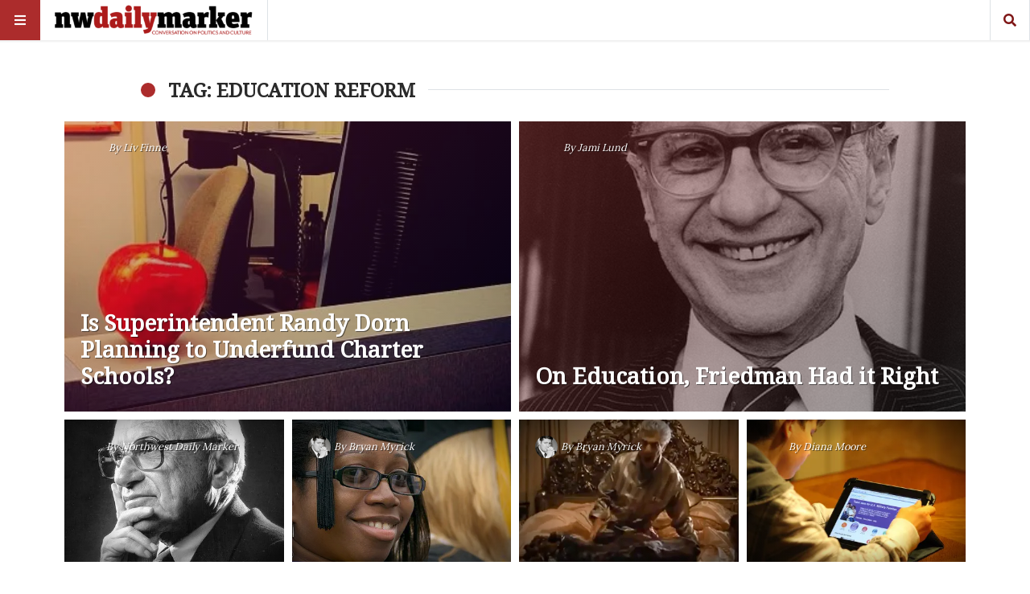

--- FILE ---
content_type: text/html; charset=UTF-8
request_url: https://nwdailymarker.com/tag/education-reform/
body_size: 12319
content:
<!doctype html>
<html lang="en"
      prefix="og: http://ogp.me/ns#">
<head>
  <meta name="viewport" content="width=device-width, initial-scale=1, shrink-to-fit=no">
  <meta charset="UTF-8" >
  <link rel="pingback" href="https://nwdailymarker.com/xmlrpc.php" />
  <title>education reform &#8211; The Northwest Daily Marker</title>
<meta name='robots' content='max-image-preview:large' />
	<style>img:is([sizes="auto" i], [sizes^="auto," i]) { contain-intrinsic-size: 3000px 1500px }</style>
	<!-- Jetpack Site Verification Tags -->
<meta name="google-site-verification" content="Kn9zWqQAxoigpNf0gxL6l9h2P1Ws_FsuvtN13mybPv4" />
<link rel='dns-prefetch' href='//www.googletagmanager.com' />
<link rel='dns-prefetch' href='//stats.wp.com' />
<link rel='dns-prefetch' href='//fonts.googleapis.com' />
<link rel='dns-prefetch' href='//widgets.wp.com' />
<link rel='dns-prefetch' href='//s0.wp.com' />
<link rel='dns-prefetch' href='//0.gravatar.com' />
<link rel='dns-prefetch' href='//1.gravatar.com' />
<link rel='dns-prefetch' href='//2.gravatar.com' />
<link rel='preconnect' href='//i0.wp.com' />
<link rel='preconnect' href='//c0.wp.com' />
<link rel="alternate" type="application/rss+xml" title="The Northwest Daily Marker &raquo; Feed" href="https://nwdailymarker.com/feed/" />
<link rel="alternate" type="application/rss+xml" title="The Northwest Daily Marker &raquo; Comments Feed" href="https://nwdailymarker.com/comments/feed/" />
<link rel="alternate" type="application/rss+xml" title="The Northwest Daily Marker &raquo; education reform Tag Feed" href="https://nwdailymarker.com/tag/education-reform/feed/" />

<link rel='stylesheet' id='all-css-647e39539eff892d9283c6610d99668a' href='https://nwdailymarker.com/wp-content/boost-cache/static/4511d2c259.min.css' type='text/css' media='all' />
<style id='main-style-inline-css'>

                    .post-container .post-content blockquote:before, .post-container .comment-content blockquote:before,
                    .woocommerce .button:hover, .woocommerce #review_form #respond .form-submit input:hover,
                    .woocommerce .woocommerce-error:before, .woocommerce .woocommerce-info:before, .woocommerce .woocommerce-message:before,
                    .woocommerce div.product p.price,
                    .section-video .carousel-indicators li.active,
                    .lh-1 a:hover,
                    .l-1 a,
                    #llc_comments_button:hover, #submit:hover,
                    .c-1, ch-1:hover { color: #ac2c2c !important }

                    .woocommerce span.onsale,
                    .format-video.itemInner:after, .format-video.itemGrid:after, .format-audio.itemInner:after, .format-audio.itemGrid:after, .format-gallery.itemInner:after, .format-gallery.itemGrid:after, .sticky.itemInner:after, .sticky.itemGrid:after,
                    .bgh-1:hover,
                    .sectionTitle span:before,
                    #llc_comments_button, #submit,
                    .bg-1 { background-color: #ac2c2c !important }

                    .post-container .post-content a, .post-container .comment-content a,
                    .post-container .post-content blockquote,
                    .post-container .comment-content blockquote,
                    .archive-title,
                    .section-video .carousel-indicators li.active,
                    .post-container .lead:after,
                    .home-recommendation,
                    .video-post-header .lead:after,
                    .video-post,
                    .article-header,
                    #footer,
                    #search-menu input[type=search],
                    #llc_comments_button:hover, #submit:hover,
                    .brd-1{ border-color: #ac2c2c !important }

                    .woocommerce .woocommerce-error, .woocommerce .woocommerce-info, .woocommerce .woocommerce-message { border-top-color: #ac2c2c }

                    .itemInner:hover .title:before{ background: linear-gradient(to bottom, transparent 0%, #ac2c2c 50%, #ac2c2c 100%); }
                    .itemInner .bg:before{ background: linear-gradient(-45deg,#000, #ac2c2c ); }
                    #footer .footer-content:after{ background: linear-gradient(to bottom, transparent, #ac2c2c ); }
                    

                    .l-meta a, .lh-meta a:hover,
                    .woocommerce div.product .product_meta,
                    .widget_rss ul li .rss-date,
                    .c-meta,.ch-meta:hover { color: #7f1616 !important; }

                    .woocommerce .price_slider.ui-widget-content,
                    .bg-meta,.bgh-meta:hover  { background-color: #7f1616 !important; }

                    .brd-meta,
                    .post-content table td, .post-content table th, .comment-content table td, .comment-content table th { border-color: #7f1616 !important }
                    

                    .l-black a,
                    .lh-black a:hover,
                    .woocommerce .page-title,
                    .woocommerce .button, .woocommerce #review_form #respond .form-submit input,
                    .woocommerce ul.products li.product .price,
                    .woocommerce .button, .woocommerce #review_form #respond .form-submit input,
                    .woocommerce ul.products li.product .price,
                    .c-black, .ch-black:hover { color: #2a2a2a !important; }

                    .menu-mobile .mobile-menu-inner .social ul li,
                    .menu-mobile .mobile-menu-inner .items ul li a .hover,
                    .woocommerce .button:hover, .woocommerce #review_form #respond .form-submit input:hover,
                    .woocommerce .price_slider .ui-slider-range, .woocommerce .price_slider .ui-slider-handle,
                    .bgh-black:hover,
                    .bg-black { background-color: #2a2a2a !important; }

                    .brd-black{border-color: #2a2a2a !important;}
                    

                    .l-white a,
                    .lh-white a:hover,
                    .format-video.itemInner:after, .format-video.itemGrid:after, .format-audio.itemInner:after, .format-audio.itemGrid:after, .format-gallery.itemInner:after, .format-gallery.itemGrid:after, .sticky.itemInner:after, .sticky.itemGrid:after,
                    .woocommerce span.onsale,
                    #llc_comments_button, #submit,
                    .c-white,.ch-white:hover { color: #FFF !important; }


                    .section-video .carousel-indicators li.active,
                    .bgh-white:hover,
                    .bg-white { background-color: #FFF !important; }

                    .section-video .carousel-indicators li.active:before {
                    border-color: transparent #FFF transparent transparent; }
                    

                  .f-main,
                  .comment-list .comment-body .comment-meta,
                  h1, .h1, h2, .h2, h3, .h3, h4, .h4, h5, .h5, h6,
                  .woocommerce .page-title,
                  .woocommerce div.product h1,
                  .woocommerce div.product h2,
                  .woocommerce div.product h3,
                  .woocommerce div.product h4,
                  .woocommerce div.product #reviews #review_form #respond #reply-title,
                  .woocommerce div.product .woocommerce-tabs ul.tabs li,
                  .woocommerce ul.product_list_widget li .product-title,.woocommerce .button,
                  .woocommerce #review_form #respond .form-submit input,
                  .woocommerce span.onsale,
                  #llc_comments_button, #submit,
                  .widget_rss ul li .rsswidget, .h6,
                  #desktop-menu .dropdown .dropdown-menu .dropdown-item{
                    font-family: Noto Serif !important;
                  }
                  

                  .f-text,
                  .woocommerce .woocommerce-result-count,
                  .woocommerce div.product #reviews #review_form #respond .comment-form-comment,
                  .woocommerce div.product #reviews #review_form #respond .comment-form-email,
                  .woocommerce div.product #reviews #review_form #respond .comment-form-author {
                    font-family: Lora !important;
                  }
                  
</style>
<style id='wp-emoji-styles-inline-css'>

	img.wp-smiley, img.emoji {
		display: inline !important;
		border: none !important;
		box-shadow: none !important;
		height: 1em !important;
		width: 1em !important;
		margin: 0 0.07em !important;
		vertical-align: -0.1em !important;
		background: none !important;
		padding: 0 !important;
	}
</style>
<style id='classic-theme-styles-inline-css'>
/*! This file is auto-generated */
.wp-block-button__link{color:#fff;background-color:#32373c;border-radius:9999px;box-shadow:none;text-decoration:none;padding:calc(.667em + 2px) calc(1.333em + 2px);font-size:1.125em}.wp-block-file__button{background:#32373c;color:#fff;text-decoration:none}
</style>
<style id='jetpack-sharing-buttons-style-inline-css'>
.jetpack-sharing-buttons__services-list{display:flex;flex-direction:row;flex-wrap:wrap;gap:0;list-style-type:none;margin:5px;padding:0}.jetpack-sharing-buttons__services-list.has-small-icon-size{font-size:12px}.jetpack-sharing-buttons__services-list.has-normal-icon-size{font-size:16px}.jetpack-sharing-buttons__services-list.has-large-icon-size{font-size:24px}.jetpack-sharing-buttons__services-list.has-huge-icon-size{font-size:36px}@media print{.jetpack-sharing-buttons__services-list{display:none!important}}.editor-styles-wrapper .wp-block-jetpack-sharing-buttons{gap:0;padding-inline-start:0}ul.jetpack-sharing-buttons__services-list.has-background{padding:1.25em 2.375em}
</style>
<style id='global-styles-inline-css'>
:root{--wp--preset--aspect-ratio--square: 1;--wp--preset--aspect-ratio--4-3: 4/3;--wp--preset--aspect-ratio--3-4: 3/4;--wp--preset--aspect-ratio--3-2: 3/2;--wp--preset--aspect-ratio--2-3: 2/3;--wp--preset--aspect-ratio--16-9: 16/9;--wp--preset--aspect-ratio--9-16: 9/16;--wp--preset--color--black: #000000;--wp--preset--color--cyan-bluish-gray: #abb8c3;--wp--preset--color--white: #ffffff;--wp--preset--color--pale-pink: #f78da7;--wp--preset--color--vivid-red: #cf2e2e;--wp--preset--color--luminous-vivid-orange: #ff6900;--wp--preset--color--luminous-vivid-amber: #fcb900;--wp--preset--color--light-green-cyan: #7bdcb5;--wp--preset--color--vivid-green-cyan: #00d084;--wp--preset--color--pale-cyan-blue: #8ed1fc;--wp--preset--color--vivid-cyan-blue: #0693e3;--wp--preset--color--vivid-purple: #9b51e0;--wp--preset--gradient--vivid-cyan-blue-to-vivid-purple: linear-gradient(135deg,rgba(6,147,227,1) 0%,rgb(155,81,224) 100%);--wp--preset--gradient--light-green-cyan-to-vivid-green-cyan: linear-gradient(135deg,rgb(122,220,180) 0%,rgb(0,208,130) 100%);--wp--preset--gradient--luminous-vivid-amber-to-luminous-vivid-orange: linear-gradient(135deg,rgba(252,185,0,1) 0%,rgba(255,105,0,1) 100%);--wp--preset--gradient--luminous-vivid-orange-to-vivid-red: linear-gradient(135deg,rgba(255,105,0,1) 0%,rgb(207,46,46) 100%);--wp--preset--gradient--very-light-gray-to-cyan-bluish-gray: linear-gradient(135deg,rgb(238,238,238) 0%,rgb(169,184,195) 100%);--wp--preset--gradient--cool-to-warm-spectrum: linear-gradient(135deg,rgb(74,234,220) 0%,rgb(151,120,209) 20%,rgb(207,42,186) 40%,rgb(238,44,130) 60%,rgb(251,105,98) 80%,rgb(254,248,76) 100%);--wp--preset--gradient--blush-light-purple: linear-gradient(135deg,rgb(255,206,236) 0%,rgb(152,150,240) 100%);--wp--preset--gradient--blush-bordeaux: linear-gradient(135deg,rgb(254,205,165) 0%,rgb(254,45,45) 50%,rgb(107,0,62) 100%);--wp--preset--gradient--luminous-dusk: linear-gradient(135deg,rgb(255,203,112) 0%,rgb(199,81,192) 50%,rgb(65,88,208) 100%);--wp--preset--gradient--pale-ocean: linear-gradient(135deg,rgb(255,245,203) 0%,rgb(182,227,212) 50%,rgb(51,167,181) 100%);--wp--preset--gradient--electric-grass: linear-gradient(135deg,rgb(202,248,128) 0%,rgb(113,206,126) 100%);--wp--preset--gradient--midnight: linear-gradient(135deg,rgb(2,3,129) 0%,rgb(40,116,252) 100%);--wp--preset--font-size--small: 13px;--wp--preset--font-size--medium: 20px;--wp--preset--font-size--large: 36px;--wp--preset--font-size--x-large: 42px;--wp--preset--spacing--20: 0.44rem;--wp--preset--spacing--30: 0.67rem;--wp--preset--spacing--40: 1rem;--wp--preset--spacing--50: 1.5rem;--wp--preset--spacing--60: 2.25rem;--wp--preset--spacing--70: 3.38rem;--wp--preset--spacing--80: 5.06rem;--wp--preset--shadow--natural: 6px 6px 9px rgba(0, 0, 0, 0.2);--wp--preset--shadow--deep: 12px 12px 50px rgba(0, 0, 0, 0.4);--wp--preset--shadow--sharp: 6px 6px 0px rgba(0, 0, 0, 0.2);--wp--preset--shadow--outlined: 6px 6px 0px -3px rgba(255, 255, 255, 1), 6px 6px rgba(0, 0, 0, 1);--wp--preset--shadow--crisp: 6px 6px 0px rgba(0, 0, 0, 1);}:where(.is-layout-flex){gap: 0.5em;}:where(.is-layout-grid){gap: 0.5em;}body .is-layout-flex{display: flex;}.is-layout-flex{flex-wrap: wrap;align-items: center;}.is-layout-flex > :is(*, div){margin: 0;}body .is-layout-grid{display: grid;}.is-layout-grid > :is(*, div){margin: 0;}:where(.wp-block-columns.is-layout-flex){gap: 2em;}:where(.wp-block-columns.is-layout-grid){gap: 2em;}:where(.wp-block-post-template.is-layout-flex){gap: 1.25em;}:where(.wp-block-post-template.is-layout-grid){gap: 1.25em;}.has-black-color{color: var(--wp--preset--color--black) !important;}.has-cyan-bluish-gray-color{color: var(--wp--preset--color--cyan-bluish-gray) !important;}.has-white-color{color: var(--wp--preset--color--white) !important;}.has-pale-pink-color{color: var(--wp--preset--color--pale-pink) !important;}.has-vivid-red-color{color: var(--wp--preset--color--vivid-red) !important;}.has-luminous-vivid-orange-color{color: var(--wp--preset--color--luminous-vivid-orange) !important;}.has-luminous-vivid-amber-color{color: var(--wp--preset--color--luminous-vivid-amber) !important;}.has-light-green-cyan-color{color: var(--wp--preset--color--light-green-cyan) !important;}.has-vivid-green-cyan-color{color: var(--wp--preset--color--vivid-green-cyan) !important;}.has-pale-cyan-blue-color{color: var(--wp--preset--color--pale-cyan-blue) !important;}.has-vivid-cyan-blue-color{color: var(--wp--preset--color--vivid-cyan-blue) !important;}.has-vivid-purple-color{color: var(--wp--preset--color--vivid-purple) !important;}.has-black-background-color{background-color: var(--wp--preset--color--black) !important;}.has-cyan-bluish-gray-background-color{background-color: var(--wp--preset--color--cyan-bluish-gray) !important;}.has-white-background-color{background-color: var(--wp--preset--color--white) !important;}.has-pale-pink-background-color{background-color: var(--wp--preset--color--pale-pink) !important;}.has-vivid-red-background-color{background-color: var(--wp--preset--color--vivid-red) !important;}.has-luminous-vivid-orange-background-color{background-color: var(--wp--preset--color--luminous-vivid-orange) !important;}.has-luminous-vivid-amber-background-color{background-color: var(--wp--preset--color--luminous-vivid-amber) !important;}.has-light-green-cyan-background-color{background-color: var(--wp--preset--color--light-green-cyan) !important;}.has-vivid-green-cyan-background-color{background-color: var(--wp--preset--color--vivid-green-cyan) !important;}.has-pale-cyan-blue-background-color{background-color: var(--wp--preset--color--pale-cyan-blue) !important;}.has-vivid-cyan-blue-background-color{background-color: var(--wp--preset--color--vivid-cyan-blue) !important;}.has-vivid-purple-background-color{background-color: var(--wp--preset--color--vivid-purple) !important;}.has-black-border-color{border-color: var(--wp--preset--color--black) !important;}.has-cyan-bluish-gray-border-color{border-color: var(--wp--preset--color--cyan-bluish-gray) !important;}.has-white-border-color{border-color: var(--wp--preset--color--white) !important;}.has-pale-pink-border-color{border-color: var(--wp--preset--color--pale-pink) !important;}.has-vivid-red-border-color{border-color: var(--wp--preset--color--vivid-red) !important;}.has-luminous-vivid-orange-border-color{border-color: var(--wp--preset--color--luminous-vivid-orange) !important;}.has-luminous-vivid-amber-border-color{border-color: var(--wp--preset--color--luminous-vivid-amber) !important;}.has-light-green-cyan-border-color{border-color: var(--wp--preset--color--light-green-cyan) !important;}.has-vivid-green-cyan-border-color{border-color: var(--wp--preset--color--vivid-green-cyan) !important;}.has-pale-cyan-blue-border-color{border-color: var(--wp--preset--color--pale-cyan-blue) !important;}.has-vivid-cyan-blue-border-color{border-color: var(--wp--preset--color--vivid-cyan-blue) !important;}.has-vivid-purple-border-color{border-color: var(--wp--preset--color--vivid-purple) !important;}.has-vivid-cyan-blue-to-vivid-purple-gradient-background{background: var(--wp--preset--gradient--vivid-cyan-blue-to-vivid-purple) !important;}.has-light-green-cyan-to-vivid-green-cyan-gradient-background{background: var(--wp--preset--gradient--light-green-cyan-to-vivid-green-cyan) !important;}.has-luminous-vivid-amber-to-luminous-vivid-orange-gradient-background{background: var(--wp--preset--gradient--luminous-vivid-amber-to-luminous-vivid-orange) !important;}.has-luminous-vivid-orange-to-vivid-red-gradient-background{background: var(--wp--preset--gradient--luminous-vivid-orange-to-vivid-red) !important;}.has-very-light-gray-to-cyan-bluish-gray-gradient-background{background: var(--wp--preset--gradient--very-light-gray-to-cyan-bluish-gray) !important;}.has-cool-to-warm-spectrum-gradient-background{background: var(--wp--preset--gradient--cool-to-warm-spectrum) !important;}.has-blush-light-purple-gradient-background{background: var(--wp--preset--gradient--blush-light-purple) !important;}.has-blush-bordeaux-gradient-background{background: var(--wp--preset--gradient--blush-bordeaux) !important;}.has-luminous-dusk-gradient-background{background: var(--wp--preset--gradient--luminous-dusk) !important;}.has-pale-ocean-gradient-background{background: var(--wp--preset--gradient--pale-ocean) !important;}.has-electric-grass-gradient-background{background: var(--wp--preset--gradient--electric-grass) !important;}.has-midnight-gradient-background{background: var(--wp--preset--gradient--midnight) !important;}.has-small-font-size{font-size: var(--wp--preset--font-size--small) !important;}.has-medium-font-size{font-size: var(--wp--preset--font-size--medium) !important;}.has-large-font-size{font-size: var(--wp--preset--font-size--large) !important;}.has-x-large-font-size{font-size: var(--wp--preset--font-size--x-large) !important;}
:where(.wp-block-post-template.is-layout-flex){gap: 1.25em;}:where(.wp-block-post-template.is-layout-grid){gap: 1.25em;}
:where(.wp-block-columns.is-layout-flex){gap: 2em;}:where(.wp-block-columns.is-layout-grid){gap: 2em;}
:root :where(.wp-block-pullquote){font-size: 1.5em;line-height: 1.6;}
</style>
<link rel='stylesheet' id='stuffpost-weart-fonts-css' href='https://fonts.googleapis.com/css?family=Lora%7CNoto+Serif&#038;subset' media='all' />
<script data-jetpack-boost="ignore" type="text/javascript" src="https://nwdailymarker.com/wp-includes/js/jquery/jquery.min.js?ver=3.7.1" id="jquery-core-js"></script>


<!-- Google tag (gtag.js) snippet added by Site Kit -->
<!-- Google Analytics snippet added by Site Kit -->


<link rel="https://api.w.org/" href="https://nwdailymarker.com/wp-json/" /><link rel="alternate" title="JSON" type="application/json" href="https://nwdailymarker.com/wp-json/wp/v2/tags/65" /><link rel="EditURI" type="application/rsd+xml" title="RSD" href="https://nwdailymarker.com/xmlrpc.php?rsd" />
<meta name="generator" content="WordPress 6.8.3" />
		<!-- Custom Logo: hide header text -->
		<style id="custom-logo-css" type="text/css">
			.site-title, .site-description {
				position: absolute;
				clip-path: inset(50%);
			}
		</style>
		<meta name="generator" content="Site Kit by Google 1.171.0" />	<style>img#wpstats{display:none}</style>
		
<!-- Jetpack Open Graph Tags -->
<meta property="og:type" content="website" />
<meta property="og:title" content="education reform &#8211; The Northwest Daily Marker" />
<meta property="og:url" content="https://nwdailymarker.com/tag/education-reform/" />
<meta property="og:site_name" content="The Northwest Daily Marker" />
<meta property="og:image" content="https://i0.wp.com/nwdailymarker.com/wp-content/uploads/2018/11/favicon2.png?fit=512%2C513&#038;ssl=1" />
<meta property="og:image:width" content="512" />
<meta property="og:image:height" content="513" />
<meta property="og:image:alt" content="" />
<meta name="twitter:site" content="@nwdailymarker" />

<!-- End Jetpack Open Graph Tags -->
<link rel="icon" href="https://i0.wp.com/nwdailymarker.com/wp-content/uploads/2018/11/favicon2.png?fit=32%2C32&#038;ssl=1" sizes="32x32" />
<link rel="icon" href="https://i0.wp.com/nwdailymarker.com/wp-content/uploads/2018/11/favicon2.png?fit=192%2C192&#038;ssl=1" sizes="192x192" />
<link rel="apple-touch-icon" href="https://i0.wp.com/nwdailymarker.com/wp-content/uploads/2018/11/favicon2.png?fit=180%2C180&#038;ssl=1" />
<meta name="msapplication-TileImage" content="https://i0.wp.com/nwdailymarker.com/wp-content/uploads/2018/11/favicon2.png?fit=270%2C270&#038;ssl=1" />
</head>
<body class="archive tag tag-education-reform tag-65 wp-custom-logo wp-theme-stuffpost">
<!-- MENU -->
<!-- MAIN MENU -->
  <div class="menu-divider"></div>
  <div id="main-menu" class="f-main sticky-header bg-white">
    <div class="w-100 d-flex align-items-center position-relative">

      <div id="bars" class="bg-1 c-white ch-black"><i class="fas fa-bars"></i></div>

              <div class="logo menu-logo border-right f-main l-black lh-1" itemscope>
                      <a href="https://nwdailymarker.com/" class="custom-logo-link" rel="home"><img width="400" height="64" src="https://i0.wp.com/nwdailymarker.com/wp-content/uploads/2018/11/cropped-logo_nwdm_masthead2-1.png?fit=400%2C64&amp;ssl=1" class="custom-logo" alt="The Northwest Daily Marker" decoding="async" srcset="https://i0.wp.com/nwdailymarker.com/wp-content/uploads/2018/11/cropped-logo_nwdm_masthead2-1.png?w=400&amp;ssl=1 400w, https://i0.wp.com/nwdailymarker.com/wp-content/uploads/2018/11/cropped-logo_nwdm_masthead2-1.png?resize=300%2C48&amp;ssl=1 300w" sizes="(max-width: 400px) 100vw, 400px" /></a>                  </div><!-- .logo -->
      
      <div class="d-flex align-items-center
        ml-auto
        ">
            </div>

      <div class="">
                          <div id="search" class="c-meta border-left border-right ch-black d-inline-block"><i class="fas fa-search"></i></div>
              </div>

    </div>
  </div>

<!-- if is a bottom logo -->
  
<!-- MOBILE MENU -->
  <div id="mobile-menu">
    <div class="moible-menu-inner container h-100 f-main l-white lh-white">
        <div class="menu w-100 text-uppercase">
          <ul id="menu-header-menu" class=""><li id="menu-item-12" class="menu-item menu-item-type-taxonomy menu-item-object-category menu-item-12"><a href="https://nwdailymarker.com/category/wash/">Washington</a></li>
<li id="menu-item-16" class="menu-item menu-item-type-taxonomy menu-item-object-category menu-item-16"><a href="https://nwdailymarker.com/category/natl/">National</a></li>
<li id="menu-item-19" class="menu-item menu-item-type-taxonomy menu-item-object-category menu-item-19"><a href="https://nwdailymarker.com/category/wash/seattlekingco/">Seattle/King Co</a></li>
<li id="menu-item-11" class="menu-item menu-item-type-taxonomy menu-item-object-category menu-item-11"><a href="https://nwdailymarker.com/category/world/">World</a></li>
<li id="menu-item-7518" class="menu-item menu-item-type-taxonomy menu-item-object-category menu-item-has-children menu-item-7518"><a href="https://nwdailymarker.com/category/culture/">Arts &#038; Culture</a>
<ul class="sub-menu">
	<li id="menu-item-720" class="menu-item menu-item-type-taxonomy menu-item-object-category menu-item-720"><a href="https://nwdailymarker.com/category/culture/reviews/">Media Reviews</a></li>
	<li id="menu-item-7519" class="menu-item menu-item-type-taxonomy menu-item-object-category menu-item-7519"><a href="https://nwdailymarker.com/category/culture/food-drink/">Food &#038; Drink</a></li>
</ul>
</li>
</ul>        </div>
    </div>
  </div>

<!-- search menu -->
  <div id="search-menu">
    <div class="moible-menu-inner container h-100 f-main l-white lh-white">
        <div class="menu w-100">
          <form role="search" method="get" class="search-form d-block " action="https://nwdailymarker.com/">
  <div class="input-group">
    <input type="search" class="form-control search-field" placeholder="Search for..." aria-label="Search for..." name="s">
    <span class="input-group-btn">
      <button class="btn bg-1 c-white search-submit" type="submit"><i class="fas fa-search"></i></button>
    </span>
  </div>
</form>
        </div>
    </div>
  </div><!-- MAIN --><div class="c-black f-text main">


    <div class="container mt-5">
      <div class="row justify-content-center">
        <div class="col-lg-10 c-black mb-2">
          <div class="sectionTitle">
            <span class="bg-white h4 ">Tag: education reform</span>
          </div>
        </div>
      </div>
    </div>
    
      <div class="container section-latest mt-3 mb-5 pb-5 section">
      <div class="row infinite-scroll">
                            <div class="col-lg-6 infinite-post">
                  <div class="itemInner zoom post-5659 post type-post status-publish format-standard has-post-thumbnail hentry category-wash tag-charter-schools tag-education-reform tag-randy-dorn tag-washington-state">
        <div class="bg lazy bg-65" data-src="https://i0.wp.com/nwdailymarker.com/wp-content/uploads/2012/10/TeacherApple.jpg?fit=514%2C290&#038;ssl=1" style="background-image: url(https://i0.wp.com/nwdailymarker.com/wp-content/uploads/2012/10/TeacherApple.jpg?fit=514%2C290&#038;ssl=1)"></div>
              <div class="by-badge c-white l-white topLeft d-none d-lg-inline-block small d-flex align-items-center">
        <img src="https://secure.gravatar.com/avatar/c60c6007e0835a20e783233ae0e5f6c62933c8c2527e23bf3766581f96823b92?s=28&amp;d=blank&amp;r=pg" class="rounded-circle mr-1" alt="" />
        <span class="author">
          By <a href="https://nwdailymarker.com/author/lfinne/" title="Posts by Liv Finne" rel="author">Liv Finne</a>        </span>
              </div>
            <a href="https://nwdailymarker.com/2013/10/superintendent-randy-dorn-planning-underfund-charter-schools/" title="Is Superintendent Randy Dorn Planning to Underfund Charter Schools?" class="coverLink"></a>
        <div class="title l-white c-white">
          <div class="d-none d-md-inline-block"></div>
          <h2 class="h3">Is Superintendent Randy Dorn Planning to Underfund Charter Schools?</h2>
        </div>
      </div>
              </div>
                                      <div class="col-lg-6 infinite-post">
                  <div class="itemInner zoom post-5304 post type-post status-publish format-standard has-post-thumbnail hentry category-friedman-legacy-day-2013 tag-education-reform tag-happy-birthday-milton-friedman tag-milton-friedman">
        <div class="bg lazy bg-65" data-src="https://i0.wp.com/nwdailymarker.com/wp-content/uploads/2013/07/MiltonFriedman03.png?fit=370%2C495&#038;ssl=1" style="background-image: url(https://i0.wp.com/nwdailymarker.com/wp-content/uploads/2013/07/MiltonFriedman03.png?fit=370%2C495&#038;ssl=1)"></div>
              <div class="by-badge c-white l-white topLeft d-none d-lg-inline-block small d-flex align-items-center">
        <img src="https://secure.gravatar.com/avatar/69fb8369ec8b83e3369e6282c31bdad3e61609ab1cc7705f2081d5b763370f04?s=28&amp;d=blank&amp;r=pg" class="rounded-circle mr-1" alt="" />
        <span class="author">
          By <a href="https://nwdailymarker.com/author/jamilund/" title="Posts by Jami Lund" rel="author">Jami Lund</a>        </span>
              </div>
            <a href="https://nwdailymarker.com/2013/07/on-education-friedman-had-it-right/" title="On Education, Friedman Had it Right" class="coverLink"></a>
        <div class="title l-white c-white">
          <div class="d-none d-md-inline-block"></div>
          <h2 class="h3">On Education, Friedman Had it Right</h2>
        </div>
      </div>
              </div>
                                        <div class="col-lg-3 col-md-6 mb-4 infinite-post">
                    <div class="itemGrid post-5233 post type-post status-publish format-standard has-post-thumbnail hentry category-friedman-legacy-day-2013 tag-cnbc tag-education-choice tag-education-reform tag-milton-friedman">
                  <div class="zoom mb-3 ">
            <div class="bg lazy bg-65  mb-0" data-src="https://i0.wp.com/nwdailymarker.com/wp-content/uploads/2013/07/MiltonFriedman01-e1375264815436.jpg?fit=440%2C427&#038;ssl=1" style="background-image: url(https://i0.wp.com/nwdailymarker.com/wp-content/uploads/2013/07/MiltonFriedman01-e1375264815436.jpg?fit=440%2C427&#038;ssl=1)">
              <a href="https://nwdailymarker.com/2013/07/cnbc-to-highlight-milton-friedmans-legacy-july-31/" title="CNBC to Highlight Milton Friedman&#8217;s Legacy July 31" class="coverLink"></a>
            </div>
                  <div class="by-badge c-white l-white topLeft small d-flex align-items-center">
        <img src="https://secure.gravatar.com/avatar/5860be88fd0a83904dd3c0ca3f6334fa466a0789bc2f178fa79256f06e2ff43a?s=28&amp;d=blank&amp;r=pg" class="rounded-circle mr-1" alt="" />
        <span class="author">
          By <a href="https://nwdailymarker.com/author/nwdailymarkerstaff/" title="Posts by Northwest Daily Marker" rel="author">Northwest Daily Marker</a>        </span>
              </div>
              </div>
                      <div class="cat-badge f-main border small l-1 c-meta bg-none">
        <a href="https://nwdailymarker.com/category/friedman-legacy-day-2013/" rel="category tag">Friedman Legacy Day 2013</a>                  <span class="date">
            13 years ago          </span>
              </div>
    
        <h2 class="l-black lh-1 h6"><a href="https://nwdailymarker.com/2013/07/cnbc-to-highlight-milton-friedmans-legacy-july-31/" title="CNBC to Highlight Milton Friedman&#8217;s Legacy July 31">CNBC to Highlight Milton Friedman&#8217;s Legacy July 31</a></h2>
              </div>
                </div>
                                        <div class="col-lg-3 col-md-6 mb-4 infinite-post">
                    <div class="itemGrid post-4909 post type-post status-publish format-standard has-post-thumbnail hentry category-wash tag-education-reform tag-house-bill-2063 tag-liz-pike tag-scholarship-tax-credit tag-washington-state-house">
                  <div class="zoom mb-3 ">
            <div class="bg lazy bg-65  mb-0" data-src="https://i0.wp.com/nwdailymarker.com/wp-content/uploads/2013/05/StudentGradSmile.jpg?fit=428%2C428&#038;ssl=1" style="background-image: url(https://i0.wp.com/nwdailymarker.com/wp-content/uploads/2013/05/StudentGradSmile.jpg?fit=428%2C428&#038;ssl=1)">
              <a href="https://nwdailymarker.com/2013/05/state-rep-pike-introduces-k-12-scholarship-tax-credit-bill-to-increase-education-opportunities/" title="State Rep. Pike Introduces K-12 Scholarship Tax Credit Bill to Increase Education Opportunities" class="coverLink"></a>
            </div>
                  <div class="by-badge c-white l-white topLeft small d-flex align-items-center">
        <img src="https://secure.gravatar.com/avatar/dc5ffa68b5c8dc002f9570976476bd12f9081ef22a28f89d5a2b859bfbfe497d?s=28&amp;d=blank&amp;r=pg" class="rounded-circle mr-1" alt="" />
        <span class="author">
          By <a href="https://nwdailymarker.com/author/bryan-myrick/" title="Posts by Bryan Myrick" rel="author">Bryan Myrick</a>        </span>
              </div>
              </div>
                      <div class="cat-badge f-main border small l-1 c-meta bg-none">
        <a href="https://nwdailymarker.com/category/wash/" rel="category tag">Washington</a>                  <span class="date">
            13 years ago          </span>
              </div>
    
        <h2 class="l-black lh-1 h6"><a href="https://nwdailymarker.com/2013/05/state-rep-pike-introduces-k-12-scholarship-tax-credit-bill-to-increase-education-opportunities/" title="State Rep. Pike Introduces K-12 Scholarship Tax Credit Bill to Increase Education Opportunities">State Rep. Pike Introduces K-12 Scholarship Tax Credit Bill to Increase Education Opportunities</a></h2>
              </div>
                </div>
                                        <div class="col-lg-3 col-md-6 mb-4 infinite-post">
                    <div class="itemGrid post-4539 post type-post status-publish format-standard has-post-thumbnail hentry category-wash tag-793 tag-andy-hill tag-bruce-dammeier tag-education-reform tag-joe-fain tag-rodney-tom tag-steve-hobbs tag-steve-litzow tag-washington-education-association tag-washington-state-senate">
                  <div class="zoom mb-3 ">
            <div class="bg lazy bg-65  mb-0" data-src="https://i0.wp.com/nwdailymarker.com/wp-content/uploads/2013/03/Fullscreen-capture-3262013-120603-PM.bmp.jpg?fit=500%2C319&#038;ssl=1" style="background-image: url(https://i0.wp.com/nwdailymarker.com/wp-content/uploads/2013/03/Fullscreen-capture-3262013-120603-PM.bmp.jpg?fit=500%2C319&#038;ssl=1)">
              <a href="https://nwdailymarker.com/2013/03/horse-head-politics-starting-early-state-teachers-union-launches-attacks-at-rodney-tom-six-in-state-senate/" title="Horse Head Politics Starting Early—State Teachers Union Launches Attacks at ‘Rodney Tom Six’ in State Senate" class="coverLink"></a>
            </div>
                  <div class="by-badge c-white l-white topLeft small d-flex align-items-center">
        <img src="https://secure.gravatar.com/avatar/dc5ffa68b5c8dc002f9570976476bd12f9081ef22a28f89d5a2b859bfbfe497d?s=28&amp;d=blank&amp;r=pg" class="rounded-circle mr-1" alt="" />
        <span class="author">
          By <a href="https://nwdailymarker.com/author/bryan-myrick/" title="Posts by Bryan Myrick" rel="author">Bryan Myrick</a>        </span>
              </div>
              </div>
                      <div class="cat-badge f-main border small l-1 c-meta bg-none">
        <a href="https://nwdailymarker.com/category/wash/" rel="category tag">Washington</a>                  <span class="date">
            13 years ago          </span>
              </div>
    
        <h2 class="l-black lh-1 h6"><a href="https://nwdailymarker.com/2013/03/horse-head-politics-starting-early-state-teachers-union-launches-attacks-at-rodney-tom-six-in-state-senate/" title="Horse Head Politics Starting Early—State Teachers Union Launches Attacks at ‘Rodney Tom Six’ in State Senate">Horse Head Politics Starting Early—State Teachers Union Launches Attacks at ‘Rodney Tom Six’ in State Senate</a></h2>
              </div>
                </div>
                                        <div class="col-lg-3 col-md-6 mb-4 infinite-post">
                    <div class="itemGrid post-2102 post type-post status-publish format-standard has-post-thumbnail hentry category-natl tag-digital-learning tag-education-reform tag-national-school-choice-week">
                  <div class="zoom mb-3 ">
            <div class="bg lazy bg-65  mb-0" data-src="https://i0.wp.com/nwdailymarker.com/wp-content/uploads/2012/01/OnlineLearning.jpg?fit=500%2C281&#038;ssl=1" style="background-image: url(https://i0.wp.com/nwdailymarker.com/wp-content/uploads/2012/01/OnlineLearning.jpg?fit=500%2C281&#038;ssl=1)">
              <a href="https://nwdailymarker.com/2012/01/school-choice-week-and-how-online-learning-is-good-for-students-and-teachers/" title="School Choice Week (And How Online Learning is Good for Students and Teachers)" class="coverLink"></a>
            </div>
                  <div class="by-badge c-white l-white topLeft small d-flex align-items-center">
        <img src="https://secure.gravatar.com/avatar/392f835236a176e936804f26ebc7cecf30bad5d5130a04cf94e614278c0b5f62?s=28&amp;d=blank&amp;r=pg" class="rounded-circle mr-1" alt="" />
        <span class="author">
          By <a href="https://nwdailymarker.com/author/dianamoore/" title="Posts by Diana Moore" rel="author">Diana Moore</a>        </span>
              </div>
              </div>
                      <div class="cat-badge f-main border small l-1 c-meta bg-none">
        <a href="https://nwdailymarker.com/category/natl/" rel="category tag">National</a>                  <span class="date">
            14 years ago          </span>
              </div>
    
        <h2 class="l-black lh-1 h6"><a href="https://nwdailymarker.com/2012/01/school-choice-week-and-how-online-learning-is-good-for-students-and-teachers/" title="School Choice Week (And How Online Learning is Good for Students and Teachers)">School Choice Week (And How Online Learning is Good for Students and Teachers)</a></h2>
              </div>
                </div>
                                        <div class="col-lg-3 col-md-6 mb-4 infinite-post">
                    <div class="itemGrid post-1998 post type-post status-publish format-standard has-post-thumbnail hentry category-wash tag-classroom-solutions tag-digital-learning tag-education-reform tag-k-12 tag-school-choice tag-washington-state">
                  <div class="zoom mb-3 ">
            <div class="bg lazy bg-65  mb-0" data-src="https://i0.wp.com/nwdailymarker.com/wp-content/uploads/2012/01/DigitalClassroom.jpg?fit=500%2C300&#038;ssl=1" style="background-image: url(https://i0.wp.com/nwdailymarker.com/wp-content/uploads/2012/01/DigitalClassroom.jpg?fit=500%2C300&#038;ssl=1)">
              <a href="https://nwdailymarker.com/2012/01/diminishing-ignorance-will-pave-way-for-digital-learning-innovation-guest-op-ed/" title="Diminishing Ignorance Will Pave Way for Digital Learning Innovation | Guest Op-Ed" class="coverLink"></a>
            </div>
                  <div class="by-badge c-white l-white topLeft small d-flex align-items-center">
        <img src="https://secure.gravatar.com/avatar/392f835236a176e936804f26ebc7cecf30bad5d5130a04cf94e614278c0b5f62?s=28&amp;d=blank&amp;r=pg" class="rounded-circle mr-1" alt="" />
        <span class="author">
          By <a href="https://nwdailymarker.com/author/dianamoore/" title="Posts by Diana Moore" rel="author">Diana Moore</a>        </span>
              </div>
              </div>
                      <div class="cat-badge f-main border small l-1 c-meta bg-none">
        <a href="https://nwdailymarker.com/category/wash/" rel="category tag">Washington</a>                  <span class="date">
            14 years ago          </span>
              </div>
    
        <h2 class="l-black lh-1 h6"><a href="https://nwdailymarker.com/2012/01/diminishing-ignorance-will-pave-way-for-digital-learning-innovation-guest-op-ed/" title="Diminishing Ignorance Will Pave Way for Digital Learning Innovation | Guest Op-Ed">Diminishing Ignorance Will Pave Way for Digital Learning Innovation | Guest Op-Ed</a></h2>
              </div>
                </div>
                                        <div class="col-lg-3 col-md-6 mb-4 infinite-post">
                    <div class="itemGrid post-866 post type-post status-publish format-standard has-post-thumbnail hentry category-friedman-friday category-natl tag-friedmanfriday tag-education-reform tag-happy-birthday-milton-friedman">
                  <div class="zoom mb-3 ">
            <div class="bg lazy bg-65  mb-0" data-src="https://i0.wp.com/nwdailymarker.com/wp-content/uploads/2011/07/MiltonReasonVideo1.jpg?fit=394%2C236&#038;ssl=1" style="background-image: url(https://i0.wp.com/nwdailymarker.com/wp-content/uploads/2011/07/MiltonReasonVideo1.jpg?fit=394%2C236&#038;ssl=1)">
              <a href="https://nwdailymarker.com/2011/07/enduring-legacy-milton-friedman-and-education/" title="Enduring Legacy: Milton Friedman and Education" class="coverLink"></a>
            </div>
                  <div class="by-badge c-white l-white topLeft small d-flex align-items-center">
        <img src="https://secure.gravatar.com/avatar/392f835236a176e936804f26ebc7cecf30bad5d5130a04cf94e614278c0b5f62?s=28&amp;d=blank&amp;r=pg" class="rounded-circle mr-1" alt="" />
        <span class="author">
          By <a href="https://nwdailymarker.com/author/dianamoore/" title="Posts by Diana Moore" rel="author">Diana Moore</a>        </span>
              </div>
              </div>
                      <div class="cat-badge f-main border small l-1 c-meta bg-none">
        <a href="https://nwdailymarker.com/category/friedman-friday/" rel="category tag">Friedman Friday</a>, <a href="https://nwdailymarker.com/category/natl/" rel="category tag">National</a>                  <span class="date">
            15 years ago          </span>
              </div>
    
        <h2 class="l-black lh-1 h6"><a href="https://nwdailymarker.com/2011/07/enduring-legacy-milton-friedman-and-education/" title="Enduring Legacy: Milton Friedman and Education">Enduring Legacy: Milton Friedman and Education</a></h2>
              </div>
                </div>
                                        <div class="col-lg-3 col-md-6 mb-4 infinite-post">
                    <div class="itemGrid post-241 post type-post status-publish format-standard has-post-thumbnail hentry category-wash tag-61 tag-campaign tag-criticism tag-education-reform tag-gop tag-rob-mckenna tag-washington-state-governor tag-washington-state-governor-race">
                  <div class="zoom mb-3 ">
            <div class="bg lazy bg-65  mb-0" data-src="https://i0.wp.com/nwdailymarker.com/wp-content/uploads/2011/06/RobMcKennaAnnounce.jpg?fit=500%2C300&#038;ssl=1" style="background-image: url(https://i0.wp.com/nwdailymarker.com/wp-content/uploads/2011/06/RobMcKennaAnnounce.jpg?fit=500%2C300&#038;ssl=1)">
              <a href="https://nwdailymarker.com/2011/06/mckenna-officially-in-race-for-governor-jobs-and-education-at-center-of-agenda/" title="McKenna Officially in Race for Governor, Jobs and Education at Center of Agenda" class="coverLink"></a>
            </div>
                  <div class="by-badge c-white l-white topLeft small d-flex align-items-center">
        <img src="https://secure.gravatar.com/avatar/dc5ffa68b5c8dc002f9570976476bd12f9081ef22a28f89d5a2b859bfbfe497d?s=28&amp;d=blank&amp;r=pg" class="rounded-circle mr-1" alt="" />
        <span class="author">
          By <a href="https://nwdailymarker.com/author/bryan-myrick/" title="Posts by Bryan Myrick" rel="author">Bryan Myrick</a>        </span>
              </div>
              </div>
                      <div class="cat-badge f-main border small l-1 c-meta bg-none">
        <a href="https://nwdailymarker.com/category/wash/" rel="category tag">Washington</a>                  <span class="date">
            15 years ago          </span>
              </div>
    
        <h2 class="l-black lh-1 h6"><a href="https://nwdailymarker.com/2011/06/mckenna-officially-in-race-for-governor-jobs-and-education-at-center-of-agenda/" title="McKenna Officially in Race for Governor, Jobs and Education at Center of Agenda">McKenna Officially in Race for Governor, Jobs and Education at Center of Agenda</a></h2>
              </div>
                </div>
                        </div>
              <div class="row">
                  </div><!-- .row -->
          </div><!-- .section-latest -->

  

<footer id="footer">

  <div class="footer-content bg-black c-white l-white f-text">
    <div class="container">
        <div class="sidebar sidebar-footer row py-4 border-bottom">
    <div id="nav_menu-4" class="widget_nav_menu box col-lg-4 col-md-6 f-text l-meta lh-white c-meta border-right mb-4 mb-lg-0"><div class="menu-footer-menu-container"><ul id="menu-footer-menu" class="menu"><li id="menu-item-4045" class="menu-item menu-item-type-post_type menu-item-object-page menu-item-4045"><a href="https://nwdailymarker.com/privacy/">Privacy Policy</a></li>
<li id="menu-item-4047" class="menu-item menu-item-type-post_type menu-item-object-page menu-item-4047"><a href="https://nwdailymarker.com/write_for_us/">Become a Contributor</a></li>
<li id="menu-item-4048" class="menu-item menu-item-type-post_type menu-item-object-page menu-item-4048"><a href="https://nwdailymarker.com/about/">About Us</a></li>
<li id="menu-item-4044" class="menu-item menu-item-type-post_type menu-item-object-page menu-item-4044"><a href="https://nwdailymarker.com/contact-us/">Contact Us</a></li>
</ul></div></div><div id="tag_cloud-3" class="widget_tag_cloud box col-lg-4 col-md-6 f-text l-meta lh-white c-meta border-right mb-4 mb-lg-0"><h4 class="text-uppercase mb-3 h5 pb-1 border-bottom c-white">Tags</h4><div class="tagcloud"><a href="https://nwdailymarker.com/tag/friedmanfriday/" class="tag-cloud-link tag-link-284 tag-link-position-1" style="font-size: 9.16666666667pt;" aria-label="#FriedmanFriday (8 items)">#FriedmanFriday</a>
<a href="https://nwdailymarker.com/tag/2011/" class="tag-cloud-link tag-link-355 tag-link-position-2" style="font-size: 9.75pt;" aria-label="2011 (9 items)">2011</a>
<a href="https://nwdailymarker.com/tag/2012/" class="tag-cloud-link tag-link-61 tag-link-position-3" style="font-size: 8pt;" aria-label="2012 (6 items)">2012</a>
<a href="https://nwdailymarker.com/tag/2013/" class="tag-cloud-link tag-link-793 tag-link-position-4" style="font-size: 10.6833333333pt;" aria-label="2013 (11 items)">2013</a>
<a href="https://nwdailymarker.com/tag/barack-obama/" class="tag-cloud-link tag-link-26 tag-link-position-5" style="font-size: 13.7166666667pt;" aria-label="Barack Obama (21 items)">Barack Obama</a>
<a href="https://nwdailymarker.com/tag/brian-sonntag/" class="tag-cloud-link tag-link-67 tag-link-position-6" style="font-size: 8.58333333333pt;" aria-label="Brian Sonntag (7 items)">Brian Sonntag</a>
<a href="https://nwdailymarker.com/tag/budget-crisis/" class="tag-cloud-link tag-link-468 tag-link-position-7" style="font-size: 13.0166666667pt;" aria-label="budget crisis (18 items)">budget crisis</a>
<a href="https://nwdailymarker.com/tag/cathy-mcmorris-rodgers/" class="tag-cloud-link tag-link-300 tag-link-position-8" style="font-size: 11.0333333333pt;" aria-label="Cathy McMorris Rodgers (12 items)">Cathy McMorris Rodgers</a>
<a href="https://nwdailymarker.com/tag/chris-gregoire/" class="tag-cloud-link tag-link-62 tag-link-position-9" style="font-size: 9.16666666667pt;" aria-label="Chris Gregoire (8 items)">Chris Gregoire</a>
<a href="https://nwdailymarker.com/tag/christine-gregoire/" class="tag-cloud-link tag-link-69 tag-link-position-10" style="font-size: 12.0833333333pt;" aria-label="Christine Gregoire (15 items)">Christine Gregoire</a>
<a href="https://nwdailymarker.com/tag/dave-reichert/" class="tag-cloud-link tag-link-31 tag-link-position-11" style="font-size: 10.2166666667pt;" aria-label="Dave Reichert (10 items)">Dave Reichert</a>
<a href="https://nwdailymarker.com/tag/eco-fads/" class="tag-cloud-link tag-link-293 tag-link-position-12" style="font-size: 9.16666666667pt;" aria-label="eco-fads (8 items)">eco-fads</a>
<a href="https://nwdailymarker.com/tag/education-reform/" class="tag-cloud-link tag-link-65 tag-link-position-13" style="font-size: 9.75pt;" aria-label="education reform (9 items)">education reform</a>
<a href="https://nwdailymarker.com/tag/election-2012/" class="tag-cloud-link tag-link-29 tag-link-position-14" style="font-size: 16.6333333333pt;" aria-label="election 2012 (38 items)">election 2012</a>
<a href="https://nwdailymarker.com/tag/election-2017/" class="tag-cloud-link tag-link-1068 tag-link-position-15" style="font-size: 8.58333333333pt;" aria-label="Election 2017 (7 items)">Election 2017</a>
<a href="https://nwdailymarker.com/tag/fiscal-crisis/" class="tag-cloud-link tag-link-53 tag-link-position-16" style="font-size: 10.2166666667pt;" aria-label="fiscal crisis (10 items)">fiscal crisis</a>
<a href="https://nwdailymarker.com/tag/gop/" class="tag-cloud-link tag-link-66 tag-link-position-17" style="font-size: 8pt;" aria-label="GOP (6 items)">GOP</a>
<a href="https://nwdailymarker.com/tag/governor/" class="tag-cloud-link tag-link-60 tag-link-position-18" style="font-size: 11.5pt;" aria-label="governor (13 items)">governor</a>
<a href="https://nwdailymarker.com/tag/happy-birthday-milton-friedman/" class="tag-cloud-link tag-link-283 tag-link-position-19" style="font-size: 13.25pt;" aria-label="Happy Birthday Milton Friedman (19 items)">Happy Birthday Milton Friedman</a>
<a href="https://nwdailymarker.com/tag/i-1183/" class="tag-cloud-link tag-link-337 tag-link-position-20" style="font-size: 11.0333333333pt;" aria-label="I-1183 (12 items)">I-1183</a>
<a href="https://nwdailymarker.com/tag/jay-inslee/" class="tag-cloud-link tag-link-63 tag-link-position-21" style="font-size: 17.5666666667pt;" aria-label="Jay Inslee (46 items)">Jay Inslee</a>
<a href="https://nwdailymarker.com/tag/jobs/" class="tag-cloud-link tag-link-422 tag-link-position-22" style="font-size: 9.16666666667pt;" aria-label="jobs (8 items)">jobs</a>
<a href="https://nwdailymarker.com/tag/liquor-privatization/" class="tag-cloud-link tag-link-95 tag-link-position-23" style="font-size: 9.75pt;" aria-label="liquor privatization (9 items)">liquor privatization</a>
<a href="https://nwdailymarker.com/tag/luanne-van-werven/" class="tag-cloud-link tag-link-920 tag-link-position-24" style="font-size: 8.58333333333pt;" aria-label="Luanne Van Werven (7 items)">Luanne Van Werven</a>
<a href="https://nwdailymarker.com/tag/maria-cantwell/" class="tag-cloud-link tag-link-41 tag-link-position-25" style="font-size: 9.16666666667pt;" aria-label="Maria Cantwell (8 items)">Maria Cantwell</a>
<a href="https://nwdailymarker.com/tag/milton-friedman/" class="tag-cloud-link tag-link-922 tag-link-position-26" style="font-size: 11.0333333333pt;" aria-label="Milton Friedman (12 items)">Milton Friedman</a>
<a href="https://nwdailymarker.com/tag/patty-murray/" class="tag-cloud-link tag-link-40 tag-link-position-27" style="font-size: 9.75pt;" aria-label="Patty Murray (9 items)">Patty Murray</a>
<a href="https://nwdailymarker.com/tag/redistricting/" class="tag-cloud-link tag-link-27 tag-link-position-28" style="font-size: 9.16666666667pt;" aria-label="redistricting (8 items)">redistricting</a>
<a href="https://nwdailymarker.com/tag/republican/" class="tag-cloud-link tag-link-84 tag-link-position-29" style="font-size: 8pt;" aria-label="Republican (6 items)">Republican</a>
<a href="https://nwdailymarker.com/tag/rob-mckenna/" class="tag-cloud-link tag-link-59 tag-link-position-30" style="font-size: 12.7833333333pt;" aria-label="Rob McKenna (17 items)">Rob McKenna</a>
<a href="https://nwdailymarker.com/tag/seattle/" class="tag-cloud-link tag-link-48 tag-link-position-31" style="font-size: 10.6833333333pt;" aria-label="Seattle (11 items)">Seattle</a>
<a href="https://nwdailymarker.com/tag/small-business/" class="tag-cloud-link tag-link-469 tag-link-position-32" style="font-size: 9.75pt;" aria-label="small business (9 items)">small business</a>
<a href="https://nwdailymarker.com/tag/special-session/" class="tag-cloud-link tag-link-419 tag-link-position-33" style="font-size: 9.16666666667pt;" aria-label="special session (8 items)">special session</a>
<a href="https://nwdailymarker.com/tag/susan-hutchison/" class="tag-cloud-link tag-link-413 tag-link-position-34" style="font-size: 10.2166666667pt;" aria-label="Susan Hutchison (10 items)">Susan Hutchison</a>
<a href="https://nwdailymarker.com/tag/todd-myers/" class="tag-cloud-link tag-link-155 tag-link-position-35" style="font-size: 9.16666666667pt;" aria-label="Todd Myers (8 items)">Todd Myers</a>
<a href="https://nwdailymarker.com/tag/washington-state/" class="tag-cloud-link tag-link-28 tag-link-position-36" style="font-size: 22pt;" aria-label="Washington state (111 items)">Washington state</a>
<a href="https://nwdailymarker.com/tag/washington-state-budget/" class="tag-cloud-link tag-link-55 tag-link-position-37" style="font-size: 14.5333333333pt;" aria-label="Washington state budget (25 items)">Washington state budget</a>
<a href="https://nwdailymarker.com/tag/washington-state-governor/" class="tag-cloud-link tag-link-64 tag-link-position-38" style="font-size: 10.2166666667pt;" aria-label="Washington state governor (10 items)">Washington state governor</a>
<a href="https://nwdailymarker.com/tag/washington-state-governor-race/" class="tag-cloud-link tag-link-166 tag-link-position-39" style="font-size: 11.85pt;" aria-label="Washington state governor race (14 items)">Washington state governor race</a>
<a href="https://nwdailymarker.com/tag/washington-state-legislature/" class="tag-cloud-link tag-link-237 tag-link-position-40" style="font-size: 16.4pt;" aria-label="Washington state legislature (36 items)">Washington state legislature</a>
<a href="https://nwdailymarker.com/tag/washington-state-redistricting/" class="tag-cloud-link tag-link-647 tag-link-position-41" style="font-size: 10.6833333333pt;" aria-label="washington state redistricting (11 items)">washington state redistricting</a>
<a href="https://nwdailymarker.com/tag/washington-state-republican-party/" class="tag-cloud-link tag-link-248 tag-link-position-42" style="font-size: 13.25pt;" aria-label="Washington State Republican Party (19 items)">Washington State Republican Party</a>
<a href="https://nwdailymarker.com/tag/washington-state-senate/" class="tag-cloud-link tag-link-33 tag-link-position-43" style="font-size: 10.6833333333pt;" aria-label="Washington State Senate (11 items)">Washington State Senate</a>
<a href="https://nwdailymarker.com/tag/white-house-2012/" class="tag-cloud-link tag-link-17 tag-link-position-44" style="font-size: 8pt;" aria-label="White House 2012 (6 items)">White House 2012</a>
<a href="https://nwdailymarker.com/tag/wsrp-chair-election-2013-2/" class="tag-cloud-link tag-link-945 tag-link-position-45" style="font-size: 12.4333333333pt;" aria-label="WSRP Chair election 2013 (16 items)">WSRP Chair election 2013</a></div>
</div><div id="custom_html-6" class="widget_text widget_custom_html box col-lg-4 col-md-6 f-text l-meta lh-white c-meta border-right mb-4 mb-lg-0"><h4 class="text-uppercase mb-3 h5 pb-1 border-bottom c-white">Security Seal</h4><div class="textwidget custom-html-widget"></div></div><div id="block-4" class="widget_block box col-lg-4 col-md-6 f-text l-meta lh-white c-meta border-right mb-4 mb-lg-0">
<pre class="wp-block-code"><code>&lt;span id="siteseal">&lt;script async type="text/javascript" src="https://seal.godaddy.com/getSeal?sealID=5JAJc6aSNPKWNcljIrwLGbZd9mv3nTwTOf6uB39iyS0g0jCnEwMLNYzokinP">&lt;/script>&lt;/span></code></pre>
</div>  </div>
          </div>
  </div>

  <div class="copyright container ">
    <div class="row">
      
      <div class="col d-flex align-items-center f-main small">
        <div class="text-right l-black lh-1 ml-auto">
                    <p class="m-0 ml-auto d-block">(c) 2018 - StuffPost Theme. All Rights Reserved. Developed by weartstudio.eu</p>
        </div>
      </div>
    </div>
  </div>

</footer>
</div><!-- main content div -->






<script type="text/javascript">
/* <![CDATA[ */
window._wpemojiSettings = {"baseUrl":"https:\/\/s.w.org\/images\/core\/emoji\/16.0.1\/72x72\/","ext":".png","svgUrl":"https:\/\/s.w.org\/images\/core\/emoji\/16.0.1\/svg\/","svgExt":".svg","source":{"concatemoji":"https:\/\/nwdailymarker.com\/wp-includes\/js\/wp-emoji-release.min.js?ver=6.8.3"}};
/*! This file is auto-generated */
!function(s,n){var o,i,e;function c(e){try{var t={supportTests:e,timestamp:(new Date).valueOf()};sessionStorage.setItem(o,JSON.stringify(t))}catch(e){}}function p(e,t,n){e.clearRect(0,0,e.canvas.width,e.canvas.height),e.fillText(t,0,0);var t=new Uint32Array(e.getImageData(0,0,e.canvas.width,e.canvas.height).data),a=(e.clearRect(0,0,e.canvas.width,e.canvas.height),e.fillText(n,0,0),new Uint32Array(e.getImageData(0,0,e.canvas.width,e.canvas.height).data));return t.every(function(e,t){return e===a[t]})}function u(e,t){e.clearRect(0,0,e.canvas.width,e.canvas.height),e.fillText(t,0,0);for(var n=e.getImageData(16,16,1,1),a=0;a<n.data.length;a++)if(0!==n.data[a])return!1;return!0}function f(e,t,n,a){switch(t){case"flag":return n(e,"\ud83c\udff3\ufe0f\u200d\u26a7\ufe0f","\ud83c\udff3\ufe0f\u200b\u26a7\ufe0f")?!1:!n(e,"\ud83c\udde8\ud83c\uddf6","\ud83c\udde8\u200b\ud83c\uddf6")&&!n(e,"\ud83c\udff4\udb40\udc67\udb40\udc62\udb40\udc65\udb40\udc6e\udb40\udc67\udb40\udc7f","\ud83c\udff4\u200b\udb40\udc67\u200b\udb40\udc62\u200b\udb40\udc65\u200b\udb40\udc6e\u200b\udb40\udc67\u200b\udb40\udc7f");case"emoji":return!a(e,"\ud83e\udedf")}return!1}function g(e,t,n,a){var r="undefined"!=typeof WorkerGlobalScope&&self instanceof WorkerGlobalScope?new OffscreenCanvas(300,150):s.createElement("canvas"),o=r.getContext("2d",{willReadFrequently:!0}),i=(o.textBaseline="top",o.font="600 32px Arial",{});return e.forEach(function(e){i[e]=t(o,e,n,a)}),i}function t(e){var t=s.createElement("script");t.src=e,t.defer=!0,s.head.appendChild(t)}"undefined"!=typeof Promise&&(o="wpEmojiSettingsSupports",i=["flag","emoji"],n.supports={everything:!0,everythingExceptFlag:!0},e=new Promise(function(e){s.addEventListener("DOMContentLoaded",e,{once:!0})}),new Promise(function(t){var n=function(){try{var e=JSON.parse(sessionStorage.getItem(o));if("object"==typeof e&&"number"==typeof e.timestamp&&(new Date).valueOf()<e.timestamp+604800&&"object"==typeof e.supportTests)return e.supportTests}catch(e){}return null}();if(!n){if("undefined"!=typeof Worker&&"undefined"!=typeof OffscreenCanvas&&"undefined"!=typeof URL&&URL.createObjectURL&&"undefined"!=typeof Blob)try{var e="postMessage("+g.toString()+"("+[JSON.stringify(i),f.toString(),p.toString(),u.toString()].join(",")+"));",a=new Blob([e],{type:"text/javascript"}),r=new Worker(URL.createObjectURL(a),{name:"wpTestEmojiSupports"});return void(r.onmessage=function(e){c(n=e.data),r.terminate(),t(n)})}catch(e){}c(n=g(i,f,p,u))}t(n)}).then(function(e){for(var t in e)n.supports[t]=e[t],n.supports.everything=n.supports.everything&&n.supports[t],"flag"!==t&&(n.supports.everythingExceptFlag=n.supports.everythingExceptFlag&&n.supports[t]);n.supports.everythingExceptFlag=n.supports.everythingExceptFlag&&!n.supports.flag,n.DOMReady=!1,n.readyCallback=function(){n.DOMReady=!0}}).then(function(){return e}).then(function(){var e;n.supports.everything||(n.readyCallback(),(e=n.source||{}).concatemoji?t(e.concatemoji):e.wpemoji&&e.twemoji&&(t(e.twemoji),t(e.wpemoji)))}))}((window,document),window._wpemojiSettings);
/* ]]> */
</script><script type='text/javascript' src='https://nwdailymarker.com/wp-includes/js/jquery/jquery-migrate.min.js?m=1686289764'></script><script type="text/javascript" src="https://www.googletagmanager.com/gtag/js?id=GT-K4Z6FGK" id="google_gtagjs-js" async></script><script type="text/javascript" id="google_gtagjs-js-after">
/* <![CDATA[ */
window.dataLayer = window.dataLayer || [];function gtag(){dataLayer.push(arguments);}
gtag("set","linker",{"domains":["nwdailymarker.com"]});
gtag("js", new Date());
gtag("set", "developer_id.dZTNiMT", true);
gtag("config", "GT-K4Z6FGK");
/* ]]> */
</script><script id="godaddy-security-s" src="https://cdn.sucuri.net/badge/badge.js" data-s="203" data-i="480b00c74e11054c54622b21f01ced63c7dd5ce57d" data-p="o" data-c="l" data-t="g"></script><script type="speculationrules">
{"prefetch":[{"source":"document","where":{"and":[{"href_matches":"\/*"},{"not":{"href_matches":["\/wp-*.php","\/wp-admin\/*","\/wp-content\/uploads\/*","\/wp-content\/*","\/wp-content\/plugins\/*","\/wp-content\/themes\/stuffpost\/*","\/*\\?(.+)"]}},{"not":{"selector_matches":"a[rel~=\"nofollow\"]"}},{"not":{"selector_matches":".no-prefetch, .no-prefetch a"}}]},"eagerness":"conservative"}]}
</script><script type="text/javascript" src="https://nwdailymarker.com/wp-content/plugins/simple-share-buttons-adder/js/ssba.js?ver=1738023463" id="simple-share-buttons-adder-ssba-js"></script><script type="text/javascript" id="simple-share-buttons-adder-ssba-js-after">
/* <![CDATA[ */
Main.boot( [] );
/* ]]> */
</script><script type='text/javascript' src='https://nwdailymarker.com/wp-content/boost-cache/static/a6985594bf.min.js'></script><script type="text/javascript" id="jetpack-stats-js-before">
/* <![CDATA[ */
_stq = window._stq || [];
_stq.push([ "view", {"v":"ext","blog":"22898250","post":"0","tz":"-8","srv":"nwdailymarker.com","arch_tag":"education-reform","arch_results":"9","j":"1:15.4"} ]);
_stq.push([ "clickTrackerInit", "22898250", "0" ]);
/* ]]> */
</script><script type="text/javascript" src="https://stats.wp.com/e-202605.js" id="jetpack-stats-js" defer="defer" data-wp-strategy="defer"></script></body>
<script>'undefined'=== typeof _trfq || (window._trfq = []);'undefined'=== typeof _trfd && (window._trfd=[]),_trfd.push({'tccl.baseHost':'secureserver.net'},{'ap':'cpsh-oh'},{'server':'p3plzcpnl507103'},{'dcenter':'p3'},{'cp_id':'5053472'},{'cp_cl':'8'}) // Monitoring performance to make your website faster. If you want to opt-out, please contact web hosting support.</script><script src='https://img1.wsimg.com/traffic-assets/js/tccl.min.js'></script></html>